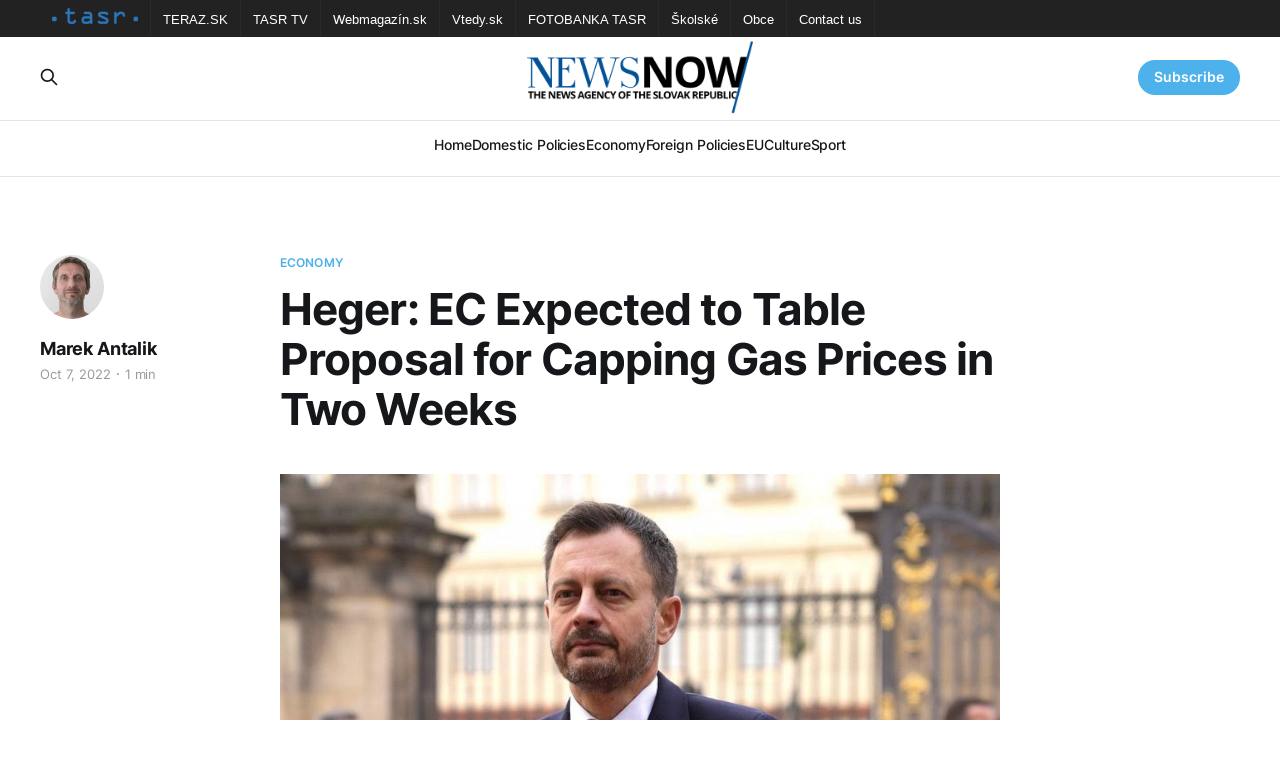

--- FILE ---
content_type: text/html; charset=utf-8
request_url: https://newsnow.tasr.sk/heger-ec-expected-to-table-proposal-for-capping-gas-prices-in-two-weeks/
body_size: 5671
content:
<!DOCTYPE html>
<html lang="en">

<head>
    <meta charset="utf-8">
    <meta name="viewport" content="width=device-width, initial-scale=1">
    <title>Heger: EC Expected to Table Proposal for Capping Gas Prices in Two Weeks</title>
    <link rel="stylesheet" href="/assets/built/screen.css?v=686c808a0a">

    <link rel="icon" href="https://newsnow.tasr.sk/content/images/size/w256h256/2023/02/152x152.png" type="image/png">
    <link rel="canonical" href="https://newsnow.tasr.sk/heger-ec-expected-to-table-proposal-for-capping-gas-prices-in-two-weeks/">
    <meta name="referrer" content="no-referrer-when-downgrade">
    
    <meta property="og:site_name" content="NewsNow">
    <meta property="og:type" content="article">
    <meta property="og:title" content="Heger: EC Expected to Table Proposal for Capping Gas Prices in Two Weeks">
    <meta property="og:description" content="Prague, October 7 (TASR-correspondent) – The European Council (EC) is expected to present a specific proposal to cap gas prices in two weeks, Slovak Prime Minister Eduard Heger (OLaNO) said following an informal summit of the EC in Prague on Friday, adding that the measure shouldn’t jeopardise the abundance of">
    <meta property="og:url" content="https://newsnow.tasr.sk/heger-ec-expected-to-table-proposal-for-capping-gas-prices-in-two-weeks/">
    <meta property="og:image" content="https://newsnow.tasr.sk/content/images/wordpress/2022/10/Heger-2.jpg">
    <meta property="article:published_time" content="2022-10-07T21:27:40.000Z">
    <meta property="article:modified_time" content="2023-05-16T12:59:16.000Z">
    <meta property="article:tag" content="Economy">
    <meta property="article:tag" content="Foreign Policies">
    <meta property="article:tag" content="EU">
    
    <meta property="article:publisher" content="https://www.facebook.com/AgenturaTASR/">
    <meta name="twitter:card" content="summary_large_image">
    <meta name="twitter:title" content="Heger: EC Expected to Table Proposal for Capping Gas Prices in Two Weeks">
    <meta name="twitter:description" content="Prague, October 7 (TASR-correspondent) – The European Council (EC) is expected to present a specific proposal to cap gas prices in two weeks, Slovak Prime Minister Eduard Heger (OLaNO) said following an informal summit of the EC in Prague on Friday, adding that the measure shouldn’t jeopardise the abundance of">
    <meta name="twitter:url" content="https://newsnow.tasr.sk/heger-ec-expected-to-table-proposal-for-capping-gas-prices-in-two-weeks/">
    <meta name="twitter:image" content="https://newsnow.tasr.sk/content/images/wordpress/2022/10/Heger-2.jpg">
    <meta name="twitter:label1" content="Written by">
    <meta name="twitter:data1" content="Marek Antalik">
    <meta name="twitter:label2" content="Filed under">
    <meta name="twitter:data2" content="Economy, Foreign Policies, EU">
    <meta property="og:image:width" content="950">
    <meta property="og:image:height" content="561">
    
    <script type="application/ld+json">
{
    "@context": "https://schema.org",
    "@type": "Article",
    "publisher": {
        "@type": "Organization",
        "name": "NewsNow",
        "url": "https://newsnow.tasr.sk/",
        "logo": {
            "@type": "ImageObject",
            "url": "https://newsnow.tasr.sk/content/images/2023/02/544x180-1.png"
        }
    },
    "author": {
        "@type": "Person",
        "name": "Marek Antalik",
        "image": {
            "@type": "ImageObject",
            "url": "https://newsnow.tasr.sk/content/images/2022/12/marek-antalik.jpg",
            "width": 256,
            "height": 256
        },
        "url": "https://newsnow.tasr.sk/author/antalik/",
        "sameAs": [
            "https://newsnow.tasr.sk"
        ]
    },
    "headline": "Heger: EC Expected to Table Proposal for Capping Gas Prices in Two Weeks",
    "url": "https://newsnow.tasr.sk/heger-ec-expected-to-table-proposal-for-capping-gas-prices-in-two-weeks/",
    "datePublished": "2022-10-07T21:27:40.000Z",
    "dateModified": "2023-05-16T12:59:16.000Z",
    "image": {
        "@type": "ImageObject",
        "url": "https://newsnow.tasr.sk/content/images/wordpress/2022/10/Heger-2.jpg",
        "width": 950,
        "height": 561
    },
    "keywords": "Economy, Foreign Policies, EU",
    "description": "Prague, October 7 (TASR-correspondent) – The European Council (EC) is expected to present a specific proposal to cap gas prices in two weeks, Slovak Prime Minister Eduard Heger (OLaNO) said following an informal summit of the EC in Prague on Friday, adding that the measure shouldn’t jeopardise the abundance of gas on the European markets.\n\n\n\n\nAccording to Heger, the debate at the summit showed that all EU countries are aware of the urgency and the necessity for the EC to come up with a specific ",
    "mainEntityOfPage": "https://newsnow.tasr.sk/heger-ec-expected-to-table-proposal-for-capping-gas-prices-in-two-weeks/"
}
    </script>

    <meta name="generator" content="Ghost 6.10">
    <link rel="alternate" type="application/rss+xml" title="NewsNow" href="https://newsnow.tasr.sk/rss/">
    <script defer src="https://cdn.jsdelivr.net/ghost/portal@~2.56/umd/portal.min.js" data-i18n="true" data-ghost="https://newsnow.tasr.sk/" data-key="711f529b847d4b6671384dea07" data-api="https://newsnow.tasr.sk/ghost/api/content/" data-locale="en" crossorigin="anonymous"></script><style id="gh-members-styles">.gh-post-upgrade-cta-content,
.gh-post-upgrade-cta {
    display: flex;
    flex-direction: column;
    align-items: center;
    font-family: -apple-system, BlinkMacSystemFont, 'Segoe UI', Roboto, Oxygen, Ubuntu, Cantarell, 'Open Sans', 'Helvetica Neue', sans-serif;
    text-align: center;
    width: 100%;
    color: #ffffff;
    font-size: 16px;
}

.gh-post-upgrade-cta-content {
    border-radius: 8px;
    padding: 40px 4vw;
}

.gh-post-upgrade-cta h2 {
    color: #ffffff;
    font-size: 28px;
    letter-spacing: -0.2px;
    margin: 0;
    padding: 0;
}

.gh-post-upgrade-cta p {
    margin: 20px 0 0;
    padding: 0;
}

.gh-post-upgrade-cta small {
    font-size: 16px;
    letter-spacing: -0.2px;
}

.gh-post-upgrade-cta a {
    color: #ffffff;
    cursor: pointer;
    font-weight: 500;
    box-shadow: none;
    text-decoration: underline;
}

.gh-post-upgrade-cta a:hover {
    color: #ffffff;
    opacity: 0.8;
    box-shadow: none;
    text-decoration: underline;
}

.gh-post-upgrade-cta a.gh-btn {
    display: block;
    background: #ffffff;
    text-decoration: none;
    margin: 28px 0 0;
    padding: 8px 18px;
    border-radius: 4px;
    font-size: 16px;
    font-weight: 600;
}

.gh-post-upgrade-cta a.gh-btn:hover {
    opacity: 0.92;
}</style>
    <script defer src="https://cdn.jsdelivr.net/ghost/sodo-search@~1.8/umd/sodo-search.min.js" data-key="711f529b847d4b6671384dea07" data-styles="https://cdn.jsdelivr.net/ghost/sodo-search@~1.8/umd/main.css" data-sodo-search="https://newsnow.tasr.sk/" data-locale="en" crossorigin="anonymous"></script>
    
    <link href="https://newsnow.tasr.sk/webmentions/receive/" rel="webmention">
    <script defer src="/public/cards.min.js?v=686c808a0a"></script>
    <link rel="stylesheet" type="text/css" href="/public/cards.min.css?v=686c808a0a">
    <script defer src="/public/member-attribution.min.js?v=686c808a0a"></script><style>:root {--ghost-accent-color: #4db2ec;}</style>
</head>

<body class="post-template tag-economy tag-foreign tag-eu is-head-stacked has-serif-body theme_newsnow">
<div class="gh-site">

    <nav class="gh-tasr-links">
        <ul>
            <li class="logo">
                <a href="http://www.tasr.sk/">
                    <img src="/assets/images/tasr-logo.png?v=686c808a0a" srcset="/assets/images/tasr-logo.png?v=686c808a0a 1x, /assets/images/tasr-logo@2x.png?v=686c808a0a 2x" alt="TASR - Tlačová agentúra Slovenskej republiky">
                </a>
            </li>
            <li><a href="https://www.teraz.sk/" target="_blank">TERAZ.SK</a></li>
            <li><a href="https://www.tasrtv.sk/" target="_blank">TASR TV</a></li>
            <li><a href="https://webmagazin.teraz.sk/" target="_blank">Webmagazín.sk</a></li>
            <li><a href="https://www.vtedy.sk/" target="_blank">Vtedy.sk</a></li>
            <li><a href="https://fotobanka.tasr.sk/" target="_blank">FOTOBANKA TASR</a></li>
            <li><a href="https://skolske.sk/" target="_blank">Školské</a></li>
            <li><a href="https://obce.tasr.sk/" target="_blank">Obce</a></li>
            <li><a href="https://www.tasr.sk/kontakty" target="_blank">Contact us</a></li>
        </ul>
    </nav>

    <header id="gh-head" class="gh-head gh-outer">
        <div class="gh-head-inner gh-inner">
            <div class="gh-head-brand">
                <div class="gh-head-brand-wrapper">
                    <a class="gh-head-logo" href="https://newsnow.tasr.sk">
                            <img src="https://newsnow.tasr.sk/content/images/2023/02/544x180-1.png" alt="NewsNow">
                    </a>
                </div>
                <button class="gh-search gh-icon-btn" data-ghost-search><svg xmlns="http://www.w3.org/2000/svg" fill="none" viewBox="0 0 24 24" stroke="currentColor" stroke-width="2" width="20" height="20"><path stroke-linecap="round" stroke-linejoin="round" d="M21 21l-6-6m2-5a7 7 0 11-14 0 7 7 0 0114 0z"></path></svg></button>
                <button class="gh-burger"></button>
            </div>

            <nav class="gh-head-menu">
                <ul class="nav">
    <li class="nav-home"><a href="https://newsnow.tasr.sk/">Home</a></li>
    <li class="nav-domestic-policies"><a href="https://newsnow.tasr.sk/tag/policy/">Domestic Policies</a></li>
    <li class="nav-economy"><a href="https://newsnow.tasr.sk/tag/economy/">Economy</a></li>
    <li class="nav-foreign-policies"><a href="https://newsnow.tasr.sk/tag/foreign/">Foreign Policies</a></li>
    <li class="nav-eu"><a href="https://newsnow.tasr.sk/tag/eu/">EU</a></li>
    <li class="nav-culture"><a href="https://newsnow.tasr.sk/tag/culture/">Culture</a></li>
    <li class="nav-sport"><a href="https://newsnow.tasr.sk/tag/sport/">Sport</a></li>
</ul>

            </nav>

            <div class="gh-head-actions">
                    <button class="gh-search gh-icon-btn" data-ghost-search><svg xmlns="http://www.w3.org/2000/svg" fill="none" viewBox="0 0 24 24" stroke="currentColor" stroke-width="2" width="20" height="20"><path stroke-linecap="round" stroke-linejoin="round" d="M21 21l-6-6m2-5a7 7 0 11-14 0 7 7 0 0114 0z"></path></svg></button>
                    <div class="gh-head-members">
                                <a class="gh-head-link" href="#/portal/signin" data-portal="signin">Sign in</a>
                                <a class="gh-head-btn gh-btn gh-primary-btn" href="#/portal/signup" data-portal="signup">Subscribe</a>
                    </div>
            </div>
        </div>
    </header>

    
<main class="gh-main">
        <article class="gh-article post tag-economy tag-foreign tag-eu">

            <header class="gh-article-header gh-canvas">
                    <a class="gh-article-tag" href="https://newsnow.tasr.sk/tag/economy/">Economy</a>

                <h1 class="gh-article-title">Heger: EC Expected to Table Proposal for Capping Gas Prices in Two Weeks</h1>

                    <aside class="gh-article-sidebar">

        <div class="gh-author-image-list">
                <a class="gh-author-image" href="/author/antalik/">
                        <img src="https://newsnow.tasr.sk/content/images/2022/12/marek-antalik.jpg" alt="Marek Antalik">
                </a>
        </div>

        <div class="gh-author-name-list">
                <h4 class="gh-author-name">
                    <a href="/author/antalik/">Marek Antalik</a>
                </h4>
                
        </div>

        <div class="gh-article-meta">
            <div class="gh-article-meta-inner">
                <time class="gh-article-date" datetime="2022-10-07">Oct 7, 2022</time>
                    <span class="gh-article-meta-sep"></span>
                    <span class="gh-article-length">1 min</span>
            </div>
        </div>

    </aside>


                    <figure class="gh-article-image">
        <img
            srcset="/content/images/size/w300/wordpress/2022/10/Heger-2.jpg 300w,
                    /content/images/size/w720/wordpress/2022/10/Heger-2.jpg 720w,
                    /content/images/size/w960/wordpress/2022/10/Heger-2.jpg 960w,
                    /content/images/size/w1200/wordpress/2022/10/Heger-2.jpg 1200w,
                    /content/images/size/w2000/wordpress/2022/10/Heger-2.jpg 2000w"
            sizes="(max-width: 1200px) 100vw, 1200px"
            src="/content/images/size/w1200/wordpress/2022/10/Heger-2.jpg"
            alt="Heger: EC Expected to Table Proposal for Capping Gas Prices in Two Weeks"
        >
    </figure>
            </header>

            <section class="gh-content gh-canvas">
                <!--kg-card-begin: html--><p>Prague, October 7 (TASR-correspondent) &#8211; The European Council (EC) is expected to present a specific proposal to cap gas prices in two weeks, Slovak Prime Minister Eduard Heger (OLaNO) said following an informal summit of the EC in Prague on Friday, adding that the measure shouldn&#8217;t jeopardise the abundance of gas on the European markets.</p>
<p><!--more--><br />
According to Heger, the debate at the summit showed that all EU countries are aware of the urgency and the necessity for the EC to come up with a specific measure for capping prices of gas by October 20.</p>
<p>&#8220;Several of us, or maybe even everyone, clearly communicated that this need for price cuts is inevitable and urgent. Gas prices, on which electricity prices are based, are unaffordable for our economies,&#8221; Heger said, adding that the prices need to be reduced in order to compensate for the difference.</p>
<p>The informal EC summit followed Thursday&#8217;s meeting of the European Political Community (EPC) in Prague, at which European leaders focused on security, peace, energy, climate, migration and the economy.</p>
<!--kg-card-end: html-->
            </section>

        </article>

                <div class="gh-read-next gh-canvas">
                <section class="gh-pagehead">
                    <h4 class="gh-pagehead-title">Read next</h4>
                </section>

                <div class="gh-topic gh-topic-grid">
                    <div class="gh-topic-content">
                            <article class="gh-card post">
    <a class="gh-card-link" href="/greenland-situation-raises-concerns-admit-slovak-government-ministers/">
            <figure class="gh-card-image">
                <img
                    srcset="/content/images/size/w300/2026/01/4-0262b6e1f15842a89d0e9f7b408dceed58f85373.jpg 300w,
                            /content/images/size/w720/2026/01/4-0262b6e1f15842a89d0e9f7b408dceed58f85373.jpg 720w,
                            /content/images/size/w960/2026/01/4-0262b6e1f15842a89d0e9f7b408dceed58f85373.jpg 960w,
                            /content/images/size/w1200/2026/01/4-0262b6e1f15842a89d0e9f7b408dceed58f85373.jpg 1200w,
                            /content/images/size/w2000/2026/01/4-0262b6e1f15842a89d0e9f7b408dceed58f85373.jpg 2000w"
                    sizes="(max-width: 1200px) 100vw, 1200px"
                    src="/content/images/size/w720/2026/01/4-0262b6e1f15842a89d0e9f7b408dceed58f85373.jpg"
                    alt="Greenland Situation Raises Concerns, Admit Slovak Government Ministers"
                >
            </figure>

        <div class="gh-card-wrapper">
            <header class="gh-card-header">
                <h3 class="gh-card-title">Greenland Situation Raises Concerns, Admit Slovak Government Ministers</h3>
            </header>

                    <div class="gh-card-excerpt">Bratislava, 21 January (TASR) – Growing geopolitical tensions arising from statements made by the US administration and its ambitions to acquire Greenland are a cause for concern, said Tourism and Sport Minister Rudolf Huliak (Independent) and Agriculture and Rural Development Minister Richard Takac (Smer-SD) on Wednesday.

Huliak said that the same</div>

            <footer class="gh-card-footer">
                <span class="gh-card-author">Martin Fabok</span>
                <time class="gh-card-date" datetime="2026-01-21">Jan 21, 2026</time>
            </footer>
        </div>
    </a>
</article>                            <article class="gh-card post">
    <a class="gh-card-link" href="/train-drivers-submit-petition-against-in-cab-cameras-to-transport-ministry/">
            <figure class="gh-card-image">
                <img
                    srcset="/content/images/size/w300/2026/01/4-038f8fc434af180a2eb25fbed4eed2681a0910f2.jpg 300w,
                            /content/images/size/w720/2026/01/4-038f8fc434af180a2eb25fbed4eed2681a0910f2.jpg 720w,
                            /content/images/size/w960/2026/01/4-038f8fc434af180a2eb25fbed4eed2681a0910f2.jpg 960w,
                            /content/images/size/w1200/2026/01/4-038f8fc434af180a2eb25fbed4eed2681a0910f2.jpg 1200w,
                            /content/images/size/w2000/2026/01/4-038f8fc434af180a2eb25fbed4eed2681a0910f2.jpg 2000w"
                    sizes="(max-width: 1200px) 100vw, 1200px"
                    src="/content/images/size/w720/2026/01/4-038f8fc434af180a2eb25fbed4eed2681a0910f2.jpg"
                    alt="Train Drivers Submit Petition against In-cab Cameras to Transport Ministry"
                >
            </figure>

        <div class="gh-card-wrapper">
            <header class="gh-card-header">
                <h3 class="gh-card-title">Train Drivers Submit Petition against In-cab Cameras to Transport Ministry</h3>
            </header>

                    <div class="gh-card-excerpt">Bratislava, 20 January (TASR) - Representatives of a petition committee submitted a petition against the installation of camera systems in engine cabs to the Transport Ministry on Tuesday, petition representative Matej Motycka confirmed for TASR on the same day.

According to Motycka, more than 85 percent of active train drivers</div>

            <footer class="gh-card-footer">
                <span class="gh-card-author">Martin Fabok</span>
                <time class="gh-card-date" datetime="2026-01-20">Jan 20, 2026</time>
            </footer>
        </div>
    </a>
</article>                            <article class="gh-card post">
    <a class="gh-card-link" href="/fico-energy-prices-in-eu-must-be-addressed-radically-we-propose-ets-holiday/">
            <figure class="gh-card-image">
                <img
                    srcset="/content/images/size/w300/2026/01/Fico-4.jpg 300w,
                            /content/images/size/w720/2026/01/Fico-4.jpg 720w,
                            /content/images/size/w960/2026/01/Fico-4.jpg 960w,
                            /content/images/size/w1200/2026/01/Fico-4.jpg 1200w,
                            /content/images/size/w2000/2026/01/Fico-4.jpg 2000w"
                    sizes="(max-width: 1200px) 100vw, 1200px"
                    src="/content/images/size/w720/2026/01/Fico-4.jpg"
                    alt="Fico: Energy Prices in EU Must Be Addressed Radically; We Propose ETS Holiday"
                >
            </figure>

        <div class="gh-card-wrapper">
            <header class="gh-card-header">
                <h3 class="gh-card-title">Fico: Energy Prices in EU Must Be Addressed Radically; We Propose ETS Holiday</h3>
            </header>

                    <div class="gh-card-excerpt">Bratislava, 20 January (TASR) - The issue of high energy prices, which threaten the competitiveness of the European Union (EU), must be addressed radically, and Slovakia proposes, as one of the options, declaring a four- or five-year moratorium on the application of the emissions trading system (ETS), Prime Minister Robert</div>

            <footer class="gh-card-footer">
                <span class="gh-card-author">Marek Antalik</span>
                <time class="gh-card-date" datetime="2026-01-20">Jan 20, 2026</time>
            </footer>
        </div>
    </a>
</article>                    </div>
                </div>
            </div>

        </main>

    <footer class="gh-foot gh-outer">
        <div class="gh-foot-inner gh-inner">
                <section class="gh-subscribe">
                    <h3 class="gh-subscribe-title">Subscribe to NewsNow</h3>
                        <div class="gh-subscribe-description">Don&#x27;t miss out on the latest news. Sign up now to get access to the members-only newsletter.</div>
                    <button class="gh-subscribe-btn gh-btn" data-portal="signup"><svg width="20" height="20" viewBox="0 0 20 20" fill="none" stroke="currentColor" xmlns="http://www.w3.org/2000/svg">
    <path d="M3.33332 3.33334H16.6667C17.5833 3.33334 18.3333 4.08334 18.3333 5.00001V15C18.3333 15.9167 17.5833 16.6667 16.6667 16.6667H3.33332C2.41666 16.6667 1.66666 15.9167 1.66666 15V5.00001C1.66666 4.08334 2.41666 3.33334 3.33332 3.33334Z" stroke-width="1.5" stroke-linecap="round" stroke-linejoin="round"/>
    <path d="M18.3333 5L9.99999 10.8333L1.66666 5" stroke-width="1.5" stroke-linecap="round" stroke-linejoin="round"/>
</svg> Subscribe now</button>
                </section>

            <div class="gh-copyright">
                    22.01.2026 NewsNow.tasr.sk © Copyright 2016 - 2026, TASR.<br><a href="https://tasr.sk/" target="_blank" rel="noopener">Tlačová agentúra Slovenskej republiky</a> (The News Agency of the Slovak Republic, TASR), Dúbravská cesta 14 84104 Bratislava - mestská časť Karlova Ves, IČO / ID number: 31320414, evidenčné číslo v zozname Ministerstva kultúry (registration number in the list of the Ministry of Culture) EV 45/22/SWP
            </div>
        </div>
    </footer>

</div>

    <div class="pswp" tabindex="-1" role="dialog" aria-hidden="true">
    <div class="pswp__bg"></div>

    <div class="pswp__scroll-wrap">
        <div class="pswp__container">
            <div class="pswp__item"></div>
            <div class="pswp__item"></div>
            <div class="pswp__item"></div>
        </div>

        <div class="pswp__ui pswp__ui--hidden">
            <div class="pswp__top-bar">
                <div class="pswp__counter"></div>

                <button class="pswp__button pswp__button--close" title="Close (Esc)"></button>
                <button class="pswp__button pswp__button--share" title="Share"></button>
                <button class="pswp__button pswp__button--fs" title="Toggle fullscreen"></button>
                <button class="pswp__button pswp__button--zoom" title="Zoom in/out"></button>

                <div class="pswp__preloader">
                    <div class="pswp__preloader__icn">
                        <div class="pswp__preloader__cut">
                            <div class="pswp__preloader__donut"></div>
                        </div>
                    </div>
                </div>
            </div>

            <div class="pswp__share-modal pswp__share-modal--hidden pswp__single-tap">
                <div class="pswp__share-tooltip"></div>
            </div>

            <button class="pswp__button pswp__button--arrow--left" title="Previous (arrow left)"></button>
            <button class="pswp__button pswp__button--arrow--right" title="Next (arrow right)"></button>

            <div class="pswp__caption">
                <div class="pswp__caption__center"></div>
            </div>
        </div>
    </div>
</div>
<script src="/assets/built/main.min.js?v=686c808a0a"></script>
<script src="/assets/built/cookieconsent.js?v=686c808a0a"></script>



</body>

</html>


--- FILE ---
content_type: application/javascript
request_url: https://newsnow.tasr.sk/assets/built/cookieconsent.js?v=686c808a0a
body_size: 18130
content:
!function(){"use strict";var e="initCookieConsent";"undefined"!=typeof window&&"function"!=typeof window[e]&&(window[e]=function(b){function v(e){var t;"number"==typeof(P=e).cookie_expiration&&(y.cookie_expiration=P.cookie_expiration),"number"==typeof P.cookie_necessary_only_expiration&&(y.cookie_necessary_only_expiration=P.cookie_necessary_only_expiration),"boolean"==typeof P.autorun&&(y.autorun=P.autorun),"string"==typeof P.cookie_domain&&(y.cookie_domain=P.cookie_domain),"string"==typeof P.cookie_same_site&&(y.cookie_same_site=P.cookie_same_site),"string"==typeof P.cookie_path&&(y.cookie_path=P.cookie_path),"string"==typeof P.cookie_name&&(y.cookie_name=P.cookie_name),"function"==typeof P.onAccept&&(x=P.onAccept),"function"==typeof P.onFirstAction&&(T=P.onFirstAction),"function"==typeof P.onChange&&(N=P.onChange),"opt-out"===P.mode&&(y.mode="opt-out"),"number"==typeof P.revision&&(-1<P.revision&&(y.revision=P.revision),H=!0),"boolean"==typeof P.autoclear_cookies&&(y.autoclear_cookies=P.autoclear_cookies),!0===P.use_rfc_cookie&&(y.use_rfc_cookie=!0),"boolean"==typeof P.hide_from_bots&&(y.hide_from_bots=P.hide_from_bots),y.hide_from_bots&&(I=navigator&&(navigator.userAgent&&/bot|crawl|spider|slurp|teoma/i.test(navigator.userAgent)||navigator.webdriver)),y.page_scripts=!0===P.page_scripts,"browser"===P.auto_language||!0===P.auto_language?y.auto_language="browser":"document"===P.auto_language&&(y.auto_language="document"),y.auto_language,y.current_lang=(e=P.languages,t=P.current_lang,"browser"===y.auto_language?o(pe(),e):"document"===y.auto_language?o(document.documentElement.lang,e):"string"==typeof t?y.current_lang=o(t,e):(y.current_lang,y.current_lang))}function C(t){for(var e="accept-",n=r("c-settings"),i=r(e+"all"),o=r(e+"necessary"),a=r(e+"custom"),c=0;c<n.length;c++)n[c].setAttribute("aria-haspopup","dialog"),oe(n[c],"click",function(e){e.preventDefault(),Y.showSettings(0)});for(c=0;c<i.length;c++)oe(i[c],"click",function(e){s(e,"all")});for(c=0;c<a.length;c++)oe(a[c],"click",function(e){s(e)});for(c=0;c<o.length;c++)oe(o[c],"click",function(e){s(e,[])});function r(e){return(t||document).querySelectorAll('a[data-cc="'+e+'"], button[data-cc="'+e+'"]')}function s(e,t){e.preventDefault(),Y.accept(t),Y.hideSettings(),Y.hide()}}function w(e){!0===P.force_consent&&ae(ue,"force--consent"),r||(r=ie("div"),t=ie("div"),n=ie("div"),r.id="cm",t.id="c-inr-i",n.id="cm-ov",r.setAttribute("role","dialog"),r.setAttribute("aria-modal","true"),r.setAttribute("aria-hidden","false"),r.setAttribute("aria-labelledby","c-ttl"),r.setAttribute("aria-describedby","c-txt"),ce.appendChild(r),ce.appendChild(n),r.style.visibility=n.style.visibility="hidden",n.style.opacity=0);(n=P.languages[e].consent_modal.title)&&(s||((s=ie("div")).id="c-ttl",s.setAttribute("role","heading"),s.setAttribute("aria-level","2"),t.appendChild(s)),s.innerHTML=n);var t,n=P.languages[e].consent_modal.description;H&&(n=D?n.replace("{{revision_message}}",""):n.replace("{{revision_message}}",P.languages[e].consent_modal.revision_message||"")),L||((L=ie("div")).id="c-txt",t.appendChild(L)),L.innerHTML=n;var i,n=P.languages[e].consent_modal.primary_btn,o=P.languages[e].consent_modal.secondary_btn,e=(n&&(p||((p=ie("button")).id="c-p-bn",p.className="c-bn","accept_all"===n.role&&(i="all"),oe(p,"click",function(){Y.hide(),Y.accept(i)})),p.innerHTML=P.languages[e].consent_modal.primary_btn.text),o&&(f||((f=ie("button")).id="c-s-bn",f.className="c-bn c_link","accept_necessary"===o.role?oe(f,"click",function(){Y.hide(),Y.accept([])}):oe(f,"click",function(){Y.showSettings(0)})),f.innerHTML=P.languages[e].consent_modal.secondary_btn.text),P.gui_options);h||((h=ie("div")).id="c-inr",h.appendChild(t)),g||((g=ie("div")).id="c-bns",e&&e.consent_modal&&!0===e.consent_modal.swap_buttons?(o&&g.appendChild(f),n&&g.appendChild(p),g.className="swap"):(n&&g.appendChild(p),o&&g.appendChild(f)),(n||o)&&h.appendChild(g),r.appendChild(h)),m=!0,C(h)}function A(e){z?(G=ie("div")).id="s-bl":(z=ie("div"),t=ie("div"),n=ie("div"),i=ie("div"),R=ie("div"),re=ie("div"),o=ie("div"),K=ie("button"),a=ie("div"),B=ie("div"),c=ie("div"),z.id="s-cnt",t.id="c-vln",i.id="c-s-in",n.id="cs",re.id="s-ttl",R.id="s-inr",o.id="s-hdr",B.id="s-bl",K.id="s-c-bn",c.id="cs-ov",a.id="s-c-bnc",K.className="c-bn",z.setAttribute("role","dialog"),z.setAttribute("aria-modal","true"),z.setAttribute("aria-hidden","true"),z.setAttribute("aria-labelledby","s-ttl"),re.setAttribute("role","heading"),z.style.visibility=c.style.visibility="hidden",c.style.opacity=0,a.appendChild(K),oe(t,"keydown",function(e){27===(e=e||window.event).keyCode&&Y.hideSettings(0)},!0),oe(K,"click",function(){Y.hideSettings(0)})),K.setAttribute("aria-label",P.languages[e].settings_modal.close_btn_label||"Close"),F=P.languages[e].settings_modal.blocks,U=P.languages[e].settings_modal.cookie_table_headers;var t,n,i,o,a,c,J=F.length;re.innerHTML=P.languages[e].settings_modal.title;for(var r=0;r<J;++r){var s,l,d,u,p,f,g=F[r].title,h=F[r].description,_=F[r].toggle,m=F[r].cookie_table,b=!0===P.remove_cookie_tables,v=(h||!b&&m)&&"truthy",y=ie("div"),k=ie("div"),C=(h&&((s=ie("div")).className="p",s.insertAdjacentHTML("beforeend",h)),ie("div"));if(C.className="title",y.className="c-bl",k.className="desc",void 0!==_?(O="c-ac-"+r,l=ie(v?"button":"div"),d=ie("label"),D=ie("input"),u=ie("span"),p=ie("span"),f=ie("span"),N=ie("span"),l.className=v?"b-tl exp":"b-tl",d.className="b-tg",D.className="c-tgl",f.className="on-i",N.className="off-i",u.className="c-tg",p.className="t-lb",v&&(l.setAttribute("aria-expanded","false"),l.setAttribute("aria-controls",O)),D.type="checkbox",u.setAttribute("aria-hidden","true"),T=_.value,D.value=T,p.textContent=g,l.insertAdjacentHTML("beforeend",g),C.appendChild(l),u.appendChild(f),u.appendChild(N),$?_.enabled?(D.checked=!0,G||ee.push(!0),_.enabled&&!G&&se.push(T)):G||ee.push(!1):-1<ne(Z.categories,T)?(D.checked=!0,G||ee.push(!0)):G||ee.push(!1),G||te.push(T),_.readonly?(D.disabled=!0,ae(u,"c-ro"),G||de.push(!0)):G||de.push(!1),ae(k,"b-acc"),ae(C,"b-bn"),ae(y,"b-ex"),k.id=O,k.setAttribute("aria-hidden","true"),d.appendChild(D),d.appendChild(u),d.appendChild(p),C.appendChild(d),v&&function(e,t,n){oe(l,"click",function(){ke(t,"act")?(ye(t,"act"),n.setAttribute("aria-expanded","false"),e.setAttribute("aria-hidden","true")):(ae(t,"act"),n.setAttribute("aria-expanded","true"),e.setAttribute("aria-hidden","false"))},!1)}(k,y,l)):g&&((f=ie("div")).className="b-tl",f.setAttribute("role","heading"),f.setAttribute("aria-level","3"),f.insertAdjacentHTML("beforeend",g),C.appendChild(f)),g&&y.appendChild(C),h&&k.appendChild(s),!b&&void 0!==m){for(var w=document.createDocumentFragment(),A=0;A<U.length;++A){var S=ie("th"),x=U[A];S.setAttribute("scope","col"),x&&(M=x&&ve(x)[0],S.textContent=U[A][M],w.appendChild(S))}var N=ie("tr"),T=(N.appendChild(w),ie("thead")),O=(T.appendChild(N),ie("table"));O.appendChild(T);for(var L=document.createDocumentFragment(),j=0;j<m.length;j++){for(var M,E,I=ie("tr"),H=0;H<U.length;++H)(x=U[H])&&(M=ve(x)[0],(E=ie("td")).insertAdjacentHTML("beforeend",m[j][M]),E.setAttribute("data-column",x[M]),I.appendChild(E));L.appendChild(I)}var D=ie("tbody");D.appendChild(L),O.appendChild(D),k.appendChild(O)}(_&&g||!_&&(g||h))&&(y.appendChild(k),(G||B).appendChild(y))}V||((V=ie("div")).id="s-bns"),W||((W=ie("button")).id="s-all-bn",W.className="c-bn",V.appendChild(W),oe(W,"click",function(){Y.hideSettings(),Y.hide(),Y.accept("all")})),W.innerHTML=P.languages[e].settings_modal.accept_all_btn;var q=P.languages[e].settings_modal.reject_all_btn;q&&(X||((X=ie("button")).id="s-rall-bn",X.className="c-bn",oe(X,"click",function(){Y.hideSettings(),Y.hide(),Y.accept([])}),R.className="bns-t",V.appendChild(X)),X.innerHTML=q),Q||((Q=ie("button")).id="s-sv-bn",Q.className="c-bn",V.appendChild(Q),oe(Q,"click",function(){Y.hideSettings(),Y.hide(),Y.accept()})),Q.innerHTML=P.languages[e].settings_modal.save_settings_btn,G?(R.replaceChild(G,B),B=G):(o.appendChild(re),o.appendChild(a),R.appendChild(o),R.appendChild(B),R.appendChild(V),i.appendChild(R),n.appendChild(i),t.appendChild(n),z.appendChild(t),ce.appendChild(z),ce.appendChild(c))}function S(e){var t,n=F.length,i=-1,o=(J=!1,me("","all")),a=[y.cookie_domain,"."+y.cookie_domain];"www."===y.cookie_domain.slice(0,4)&&(t=y.cookie_domain.substr(4),a.push(t),a.push("."+t));for(var c=0;c<n;c++){var r=F[c];if(Object.prototype.hasOwnProperty.call(r,"toggle")){var s=-1<ne(k,r.toggle.value);if(!ee[++i]&&Object.prototype.hasOwnProperty.call(r,"cookie_table")&&(e||s)){var l=r.cookie_table,d=ve(U[0])[0],u=l.length;"on_disable"===r.toggle.reload&&s&&(J=!0);for(var p=0;p<u;p++){var f=a,g=l[p],h=[],_=g[d],m=g.is_regex||!1,b=g.domain||null,g=g.path||!1;if(b&&(f=[b,"."+b]),m)for(var v=0;v<o.length;v++)o[v].match(_)&&h.push(o[v]);else{b=ne(o,_);-1<b&&h.push(o[b])}0<h.length&&(be(h,g,f),"on_clear"===r.toggle.reload)&&(J=!0)}}}}}var P,l,d,u,a,U,F,x,N,T,O,n,t,c,ce,r,s,L,p,f,g,h,z,R,re,K,B,G,V,Q,W,X,i,e,y={mode:"opt-in",current_lang:"en",auto_language:null,autorun:!0,page_scripts:!0,hide_from_bots:!0,cookie_name:"cc_cookie",cookie_expiration:182,cookie_domain:window.location.hostname,cookie_path:"/",cookie_same_site:"Lax",use_rfc_cookie:!1,autoclear_cookies:!0,revision:0,script_selector:"data-cookiecategory"},Y={},Z={},_=null,$=!0,m=!1,j=!1,M=!1,E=!1,H=!1,D=!0,k=[],J=!1,se=[],I=!1,q=[],le=[],ee=[],te=[],de=[],ue=document.documentElement,o=function(e,t){return Object.prototype.hasOwnProperty.call(t,e)?e:0<ve(t).length?Object.prototype.hasOwnProperty.call(t,y.current_lang)?y.current_lang:ve(t)[0]:void 0},ne=(Y.updateLanguage=function(e,t){if("string"==typeof e)return((e=o(e,P.languages))!==y.current_lang||!0===t)&&(y.current_lang=e,m&&w(e),A(e),!0)},function(e,t){return e.indexOf(t)}),ie=function(e){var t=document.createElement(e);return"button"===e&&t.setAttribute("type",e),t},pe=function(){var e=navigator.language||navigator.browserLanguage;return(e=2<e.length?e[0]+e[1]:e).toLowerCase()},fe=(Y.allowedCategory=function(e){var t=$&&"opt-in"!==y.mode?se:JSON.parse(me(y.cookie_name,"one",!0)||"{}").categories||[];return-1<ne(t,e)},Y.run=function(e){var t,s,n;function i(e,t,n,i,o,a,c){if(a=a&&a.split(" ")||[],-1<ne(t,o)&&(ae(e,o),"bar"!==o||"middle"!==a[0])&&-1<ne(n,a[0]))for(var r=0;r<a.length;r++)ae(e,a[r]);-1<ne(i,c)&&ae(e,c)}function o(e,t){var n=!1,i=!1;try{for(var o,a=e.querySelectorAll(s.join(':not([tabindex="-1"]), ')),c=a.length,r=0;r<c;)o=a[r].getAttribute("data-focus"),i||"1"!==o?"0"===o&&(n=a[r],i||"0"===a[r+1].getAttribute("data-focus")||(i=a[r+1])):i=a[r],r++}catch(t){return e.querySelectorAll(s.join(", "))}t[0]=a[0],t[1]=a[a.length-1],t[2]=n,t[3]=i}document.getElementById("cc_div")||(v(e),I)||(Z=JSON.parse(me(y.cookie_name,"one",!0)||"{}"),n=void 0!==(u=Z.consent_uuid),l=(l=Z.consent_date)&&new Date(l),d=(d=Z.last_consent_update)&&new Date(d),_=void 0!==Z.data?Z.data:null,H&&Z.revision!==y.revision&&(D=!1),m=$=!(n&&D&&l&&d&&u),(c=ie("div")).id="cc--main",c.style.position="fixed",c.style.zIndex="2147483647",c.innerHTML='\x3c!--[if lt IE 9 ]><div id="cc_div" class="cc_div ie"></div><![endif]--\x3e\x3c!--[if (gt IE 8)|!(IE)]>\x3c!--\x3e<div id="cc_div" class="cc_div"></div>\x3c!--<![endif]--\x3e',ce=c.children[0],n=y.current_lang,m&&w(n),A(n),(b||document.body).appendChild(c),s=["[href]","button","input","details",'[tabindex="0"]'],o(R,le),m&&o(r,q),"object"==typeof(n=e.gui_options)&&(t=n.consent_modal,n=n.settings_modal,m&&t&&i(r,["box","bar","cloud"],["top","middle","bottom"],["zoom","slide"],t.layout,t.position,t.transition),n)&&i(z,["bar"],["left","right"],["zoom","slide"],n.layout,n.position,n.transition),C(),y.autorun&&m&&Y.show(e.delay||0),setTimeout(function(){ae(c,"c--anim")},30),setTimeout(function(){var t=!1,n=!1;oe(document,"keydown",function(e){"Tab"!==(e=e||window.event).key||(a&&(e.shiftKey?document.activeElement===a[0]&&(a[1].focus(),e.preventDefault()):document.activeElement===a[1]&&(a[0].focus(),e.preventDefault()),n||E||(n=!0,t||e.preventDefault(),(e.shiftKey?a[3]?a[2]||a[0]:a[1]:a[3]||a[0]).focus())),n)||(t=!0)}),document.contains&&oe(c,"click",function(e){e=e||window.event,M?E=!!R.contains(e.target)||(Y.hideSettings(0),!1):j&&r.contains(e.target)&&(E=!0)},!0)},100),$?"opt-out"===y.mode&&(y.mode,fe(se)):("boolean"==typeof Z.rfc_cookie&&Z.rfc_cookie===y.use_rfc_cookie||(Z.rfc_cookie=y.use_rfc_cookie,_e(y.cookie_name,JSON.stringify(Z))),O=he(ge()),fe(),"function"==typeof x&&x(Z)))},Y.showSettings=function(e){setTimeout(function(){ae(ue,"show--settings"),z.setAttribute("aria-hidden","false"),M=!0,setTimeout(function(){j?t=document.activeElement:n=document.activeElement,0!==le.length&&((le[3]||le[0]).focus(),a=le)},200)},0<e?e:0)},function(e){var t,u,p;y.page_scripts&&(t=document.querySelectorAll("script["+y.script_selector+"]"),u=e||Z.categories||[],(p=function(e,t){if(t<e.length){var n=e[t],i=n.getAttribute(y.script_selector);if(-1<ne(u,i)){n.type="text/javascript",n.removeAttribute(y.script_selector);for(var i=n.getAttribute("data-src"),o=(i&&n.removeAttribute("data-src"),ie("script")),a=(o.textContent=n.innerHTML,o),c=n,r=c.attributes,s=r.length,l=0;l<s;l++){var d=r[l].nodeName;a.setAttribute(d,c[d]||c.getAttribute(d))}if(i?o.src=i:i=n.src,i&&(o.readyState?o.onreadystatechange=function(){"loaded"!==o.readyState&&"complete"!==o.readyState||(o.onreadystatechange=null,p(e,++t))}:o.onload=function(){o.onload=null,p(e,++t)}),n.parentNode.replaceChild(o,n),i)return}p(e,++t)}})(t,0))}),ge=(Y.set=function(e,o){return"data"===e&&function(e){var t=!1;if("update"===o.mode){var n=typeof(_=Y.get("data"))==typeof e;if(n&&"object"==typeof _)for(var i in _||(_={}),e)_[i]!==e[i]&&(_[i]=e[i],t=!0);else!n&&_||_===e||(_=e,t=!0)}else _=e,t=!0;return t&&(Z.data=_,_e(y.cookie_name,JSON.stringify(Z))),t}(o.value)},Y.get=function(e,t){return JSON.parse(me(t||y.cookie_name,"one",!0)||"{}")[e]},Y.getConfig=function(e){return y[e]||P[e]},function(){return i=Z.categories||[],e=te.filter(function(e){return-1===ne(i,e)}),{accepted:i,rejected:e}}),he=function(e){var t="custom",n=de.filter(function(e){return!0===e}).length;return e.accepted.length===te.length?t="all":e.accepted.length===n&&(t="necessary"),t},_e=(Y.getUserPreferences=function(){var e=ge();return{accept_type:he(e),accepted_categories:e.accepted,rejected_categories:e.rejected}},Y.loadScript=function(e,t,n){var i="function"==typeof t;if(document.querySelector('script[src="'+e+'"]'))i&&t();else{var o=ie("script");if(n&&0<n.length)for(var a=0;a<n.length;++a)n[a]&&o.setAttribute(n[a].name,n[a].value);i&&(o.onload=t),o.src=e,document.head.appendChild(o)}},Y.updateScripts=function(){fe()},Y.show=function(e,t){!0===t&&w(y.current_lang),m&&setTimeout(function(){ae(ue,"show--consent"),r.setAttribute("aria-hidden","false"),j=!0,setTimeout(function(){n=document.activeElement,a=q},200)},0<e?e:t?30:0)},Y.hide=function(){m&&(ye(ue,"show--consent"),r.setAttribute("aria-hidden","true"),j=!1,setTimeout(function(){n.focus(),a=null},200))},Y.hideSettings=function(){ye(ue,"show--settings"),M=!1,z.setAttribute("aria-hidden","true"),setTimeout(function(){a=j?(t&&t.focus(),q):(n&&n.focus(),null),E=!1},200)},Y.accept=function(e,t){var n=e||void 0,i=t||[],o=[];if(n)if("object"==typeof n&&"number"==typeof n.length)for(var a=0;a<n.length;a++)-1!==ne(te,n[a])&&o.push(n[a]);else"string"==typeof n&&("all"===n?o=te.slice():-1!==ne(te,n)&&o.push(n));else o=function(){for(var e=document.querySelectorAll(".c-tgl")||[],t=[],n=0;n<e.length;n++)e[n].checked&&t.push(e[n].value);return t}();if(1<=i.length)for(a=0;a<i.length;a++)o=o.filter(function(e){return e!==i[a]});for(a=0;a<te.length;a++)!0===de[a]&&-1===ne(o,te[a])&&o.push(te[a]);var c=o,r=(k=[],document.querySelectorAll(".c-tgl")||[]);if(0<r.length)for(var s=0;s<r.length;s++)-1!==ne(c,te[s])?(r[s].checked=!0,ee[s]||(k.push(te[s]),ee[s]=!0)):(r[s].checked=!1,ee[s]&&(k.push(te[s]),ee[s]=!1));!$&&y.autoclear_cookies&&0<k.length&&S(),l=l||new Date,u=u||([1e7]+-1e3+-4e3+-8e3+-1e11).replace(/[018]/g,function(e){try{return(e^(window.crypto||window.msCrypto).getRandomValues(new Uint8Array(1))[0]&15>>e/4).toString(16)}catch(e){return""}}),Z={categories:c,level:c,revision:y.revision,data:_,rfc_cookie:y.use_rfc_cookie,consent_date:l.toISOString(),consent_uuid:u},($||0<k.length)&&(D=!0,d=d?new Date:l,Z.last_consent_update=d.toISOString(),O=he(ge()),_e(y.cookie_name,JSON.stringify(Z)),fe()),$&&(y.autoclear_cookies&&S(!0),"function"==typeof T&&T(Y.getUserPreferences(),Z),"function"==typeof x&&x(Z),$=!1,"opt-in"===y.mode)||("function"==typeof N&&0<k.length&&N(Z,k),J&&window.location.reload())},Y.eraseCookies=function(e,t,n){var i=[],n=n?[n,"."+n]:[y.cookie_domain,"."+y.cookie_domain];if("object"==typeof e&&0<e.length)for(var o=0;o<e.length;o++)this.validCookie(e[o])&&i.push(e[o]);else this.validCookie(e)&&i.push(e);be(i,t,n)},function(e,t){var n=y.cookie_expiration,i=("number"==typeof y.cookie_necessary_only_expiration&&"necessary"===O&&(n=y.cookie_necessary_only_expiration),t=y.use_rfc_cookie?encodeURIComponent(t):t,new Date),n=(i.setTime(i.getTime()+24*n*60*60*1e3),e+"="+(t||"")+"; expires="+i.toUTCString()+"; Path="+y.cookie_path+";");n+=" SameSite="+y.cookie_same_site+";",-1<window.location.hostname.indexOf(".")&&(n+=" Domain="+y.cookie_domain+";"),"https:"===window.location.protocol&&(n+=" Secure;"),document.cookie=n}),me=function(e,t,n){if("one"===t){if((o=(o=document.cookie.match("(^|;)\\s*"+e+"\\s*=\\s*([^;]+)"))?n?o.pop():e:"")&&e===y.cookie_name){try{o=JSON.parse(o)}catch(e){try{o=JSON.parse(decodeURIComponent(o))}catch(e){o={}}}o=JSON.stringify(o)}}else if("all"===t)for(var i=document.cookie.split(/;\s*/),o=[],a=0;a<i.length;a++)o.push(i[a].split("=")[0]);return o},be=function(e,t,n){for(var i=t||"/",o=0;o<e.length;o++){for(var a=0;a<n.length;a++)document.cookie=e[o]+"=; path="+i+(0==n[a].indexOf(".")?"; domain="+n[a]:"")+"; Expires=Thu, 01 Jan 1970 00:00:01 GMT;";e[o]}},oe=(Y.validCookie=function(e){return""!==me(e,"one",!0)},function(e,t,n,i){e.addEventListener(t,n,!0===i&&{passive:!0})}),ve=function(e){if("object"==typeof e)return Object.keys(e)},ae=function(e,t){e.classList.add(t)},ye=function(e,t){e.classList.remove(t)},ke=function(e,t){return e.classList.contains(t)};return Y})}();
//# sourceMappingURL=cookieconsent.js.map